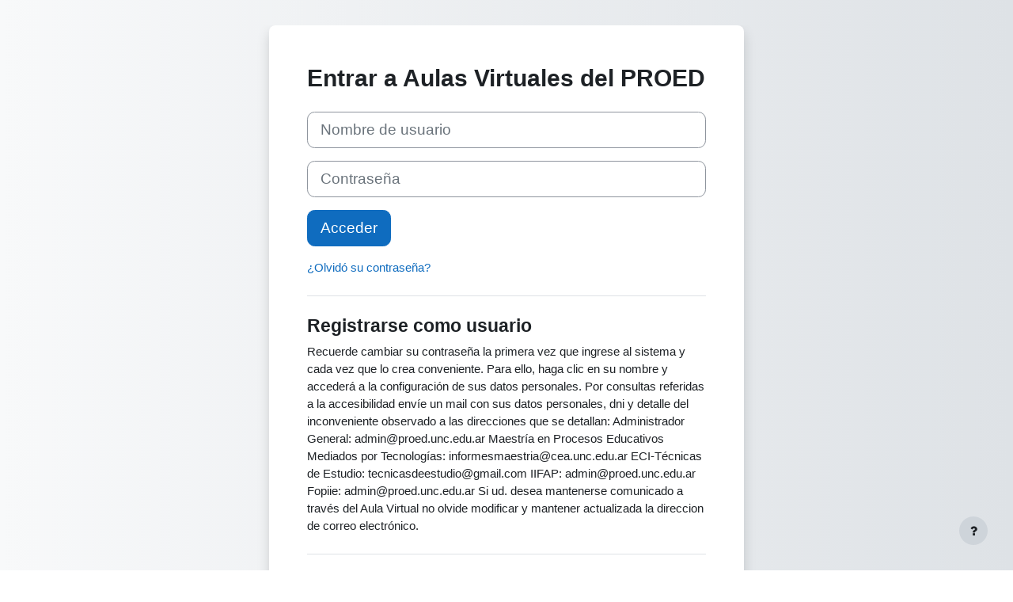

--- FILE ---
content_type: text/html; charset=utf-8
request_url: https://campusmoodle-consultas.aulavirtual.unc.edu.ar/login/index.php
body_size: 7728
content:
<!DOCTYPE html>

<html  dir="ltr" lang="es" xml:lang="es">
<head>
    <title>Aulas Virtuales del PROED: Entrar al sitio</title>
    <link rel="shortcut icon" href="https://campusmoodle-consultas.aulavirtual.unc.edu.ar/theme/image.php/boost/theme/1739239905/favicon" />
    <meta http-equiv="Content-Type" content="text/html; charset=utf-8" />
<meta name="keywords" content="moodle, Aulas Virtuales del PROED: Entrar al sitio" />
<link rel="stylesheet" type="text/css" href="https://campusmoodle-consultas.aulavirtual.unc.edu.ar/theme/yui_combo.php?rollup/3.17.2/yui-moodlesimple-min.css" /><script id="firstthemesheet" type="text/css">/** Required in order to fix style inclusion problems in IE with YUI **/</script><link rel="stylesheet" type="text/css" href="https://campusmoodle-consultas.aulavirtual.unc.edu.ar/theme/styles.php/boost/1739239905_1739239922/all" />
<script>
//<![CDATA[
var M = {}; M.yui = {};
M.pageloadstarttime = new Date();
M.cfg = {"wwwroot":"https:\/\/campusmoodle-consultas.aulavirtual.unc.edu.ar","homeurl":{},"sesskey":"BoaKpzY0pb","sessiontimeout":"3600","sessiontimeoutwarning":1200,"themerev":"1739239905","slasharguments":1,"theme":"boost","iconsystemmodule":"core\/icon_system_fontawesome","jsrev":"1739239905","admin":"admin","svgicons":true,"usertimezone":"Am\u00e9rica\/Argentina\/C\u00f3rdoba","courseId":1,"courseContextId":474,"contextid":1,"contextInstanceId":0,"langrev":1739239905,"templaterev":"1739239905"};var yui1ConfigFn = function(me) {if(/-skin|reset|fonts|grids|base/.test(me.name)){me.type='css';me.path=me.path.replace(/\.js/,'.css');me.path=me.path.replace(/\/yui2-skin/,'/assets/skins/sam/yui2-skin')}};
var yui2ConfigFn = function(me) {var parts=me.name.replace(/^moodle-/,'').split('-'),component=parts.shift(),module=parts[0],min='-min';if(/-(skin|core)$/.test(me.name)){parts.pop();me.type='css';min=''}
if(module){var filename=parts.join('-');me.path=component+'/'+module+'/'+filename+min+'.'+me.type}else{me.path=component+'/'+component+'.'+me.type}};
YUI_config = {"debug":false,"base":"https:\/\/campusmoodle-consultas.aulavirtual.unc.edu.ar\/lib\/yuilib\/3.17.2\/","comboBase":"https:\/\/campusmoodle-consultas.aulavirtual.unc.edu.ar\/theme\/yui_combo.php?","combine":true,"filter":null,"insertBefore":"firstthemesheet","groups":{"yui2":{"base":"https:\/\/campusmoodle-consultas.aulavirtual.unc.edu.ar\/lib\/yuilib\/2in3\/2.9.0\/build\/","comboBase":"https:\/\/campusmoodle-consultas.aulavirtual.unc.edu.ar\/theme\/yui_combo.php?","combine":true,"ext":false,"root":"2in3\/2.9.0\/build\/","patterns":{"yui2-":{"group":"yui2","configFn":yui1ConfigFn}}},"moodle":{"name":"moodle","base":"https:\/\/campusmoodle-consultas.aulavirtual.unc.edu.ar\/theme\/yui_combo.php?m\/1739239905\/","combine":true,"comboBase":"https:\/\/campusmoodle-consultas.aulavirtual.unc.edu.ar\/theme\/yui_combo.php?","ext":false,"root":"m\/1739239905\/","patterns":{"moodle-":{"group":"moodle","configFn":yui2ConfigFn}},"filter":null,"modules":{"moodle-core-languninstallconfirm":{"requires":["base","node","moodle-core-notification-confirm","moodle-core-notification-alert"]},"moodle-core-maintenancemodetimer":{"requires":["base","node"]},"moodle-core-chooserdialogue":{"requires":["base","panel","moodle-core-notification"]},"moodle-core-popuphelp":{"requires":["moodle-core-tooltip"]},"moodle-core-actionmenu":{"requires":["base","event","node-event-simulate"]},"moodle-core-notification":{"requires":["moodle-core-notification-dialogue","moodle-core-notification-alert","moodle-core-notification-confirm","moodle-core-notification-exception","moodle-core-notification-ajaxexception"]},"moodle-core-notification-dialogue":{"requires":["base","node","panel","escape","event-key","dd-plugin","moodle-core-widget-focusafterclose","moodle-core-lockscroll"]},"moodle-core-notification-alert":{"requires":["moodle-core-notification-dialogue"]},"moodle-core-notification-confirm":{"requires":["moodle-core-notification-dialogue"]},"moodle-core-notification-exception":{"requires":["moodle-core-notification-dialogue"]},"moodle-core-notification-ajaxexception":{"requires":["moodle-core-notification-dialogue"]},"moodle-core-formchangechecker":{"requires":["base","event-focus","moodle-core-event"]},"moodle-core-dragdrop":{"requires":["base","node","io","dom","dd","event-key","event-focus","moodle-core-notification"]},"moodle-core-blocks":{"requires":["base","node","io","dom","dd","dd-scroll","moodle-core-dragdrop","moodle-core-notification"]},"moodle-core-handlebars":{"condition":{"trigger":"handlebars","when":"after"}},"moodle-core-lockscroll":{"requires":["plugin","base-build"]},"moodle-core-event":{"requires":["event-custom"]},"moodle-core-tooltip":{"requires":["base","node","io-base","moodle-core-notification-dialogue","json-parse","widget-position","widget-position-align","event-outside","cache-base"]},"moodle-core_availability-form":{"requires":["base","node","event","event-delegate","panel","moodle-core-notification-dialogue","json"]},"moodle-backup-backupselectall":{"requires":["node","event","node-event-simulate","anim"]},"moodle-backup-confirmcancel":{"requires":["node","node-event-simulate","moodle-core-notification-confirm"]},"moodle-course-util":{"requires":["node"],"use":["moodle-course-util-base"],"submodules":{"moodle-course-util-base":{},"moodle-course-util-section":{"requires":["node","moodle-course-util-base"]},"moodle-course-util-cm":{"requires":["node","moodle-course-util-base"]}}},"moodle-course-categoryexpander":{"requires":["node","event-key"]},"moodle-course-management":{"requires":["base","node","io-base","moodle-core-notification-exception","json-parse","dd-constrain","dd-proxy","dd-drop","dd-delegate","node-event-delegate"]},"moodle-course-dragdrop":{"requires":["base","node","io","dom","dd","dd-scroll","moodle-core-dragdrop","moodle-core-notification","moodle-course-coursebase","moodle-course-util"]},"moodle-form-shortforms":{"requires":["node","base","selector-css3","moodle-core-event"]},"moodle-form-dateselector":{"requires":["base","node","overlay","calendar"]},"moodle-form-passwordunmask":{"requires":[]},"moodle-question-searchform":{"requires":["base","node"]},"moodle-question-chooser":{"requires":["moodle-core-chooserdialogue"]},"moodle-question-preview":{"requires":["base","dom","event-delegate","event-key","core_question_engine"]},"moodle-availability_completion-form":{"requires":["base","node","event","moodle-core_availability-form"]},"moodle-availability_date-form":{"requires":["base","node","event","io","moodle-core_availability-form"]},"moodle-availability_grade-form":{"requires":["base","node","event","moodle-core_availability-form"]},"moodle-availability_group-form":{"requires":["base","node","event","moodle-core_availability-form"]},"moodle-availability_grouping-form":{"requires":["base","node","event","moodle-core_availability-form"]},"moodle-availability_profile-form":{"requires":["base","node","event","moodle-core_availability-form"]},"moodle-mod_assign-history":{"requires":["node","transition"]},"moodle-mod_quiz-util":{"requires":["node","moodle-core-actionmenu"],"use":["moodle-mod_quiz-util-base"],"submodules":{"moodle-mod_quiz-util-base":{},"moodle-mod_quiz-util-slot":{"requires":["node","moodle-mod_quiz-util-base"]},"moodle-mod_quiz-util-page":{"requires":["node","moodle-mod_quiz-util-base"]}}},"moodle-mod_quiz-autosave":{"requires":["base","node","event","event-valuechange","node-event-delegate","io-form"]},"moodle-mod_quiz-modform":{"requires":["base","node","event"]},"moodle-mod_quiz-toolboxes":{"requires":["base","node","event","event-key","io","moodle-mod_quiz-quizbase","moodle-mod_quiz-util-slot","moodle-core-notification-ajaxexception"]},"moodle-mod_quiz-dragdrop":{"requires":["base","node","io","dom","dd","dd-scroll","moodle-core-dragdrop","moodle-core-notification","moodle-mod_quiz-quizbase","moodle-mod_quiz-util-base","moodle-mod_quiz-util-page","moodle-mod_quiz-util-slot","moodle-course-util"]},"moodle-mod_quiz-quizbase":{"requires":["base","node"]},"moodle-mod_quiz-questionchooser":{"requires":["moodle-core-chooserdialogue","moodle-mod_quiz-util","querystring-parse"]},"moodle-message_airnotifier-toolboxes":{"requires":["base","node","io"]},"moodle-filter_glossary-autolinker":{"requires":["base","node","io-base","json-parse","event-delegate","overlay","moodle-core-event","moodle-core-notification-alert","moodle-core-notification-exception","moodle-core-notification-ajaxexception"]},"moodle-filter_mathjaxloader-loader":{"requires":["moodle-core-event"]},"moodle-editor_atto-editor":{"requires":["node","transition","io","overlay","escape","event","event-simulate","event-custom","node-event-html5","node-event-simulate","yui-throttle","moodle-core-notification-dialogue","moodle-core-notification-confirm","moodle-editor_atto-rangy","handlebars","timers","querystring-stringify"]},"moodle-editor_atto-plugin":{"requires":["node","base","escape","event","event-outside","handlebars","event-custom","timers","moodle-editor_atto-menu"]},"moodle-editor_atto-menu":{"requires":["moodle-core-notification-dialogue","node","event","event-custom"]},"moodle-editor_atto-rangy":{"requires":[]},"moodle-report_eventlist-eventfilter":{"requires":["base","event","node","node-event-delegate","datatable","autocomplete","autocomplete-filters"]},"moodle-report_loglive-fetchlogs":{"requires":["base","event","node","io","node-event-delegate"]},"moodle-gradereport_history-userselector":{"requires":["escape","event-delegate","event-key","handlebars","io-base","json-parse","moodle-core-notification-dialogue"]},"moodle-qbank_editquestion-chooser":{"requires":["moodle-core-chooserdialogue"]},"moodle-tool_capability-search":{"requires":["base","node"]},"moodle-tool_lp-dragdrop-reorder":{"requires":["moodle-core-dragdrop"]},"moodle-tool_monitor-dropdown":{"requires":["base","event","node"]},"moodle-assignfeedback_editpdf-editor":{"requires":["base","event","node","io","graphics","json","event-move","event-resize","transition","querystring-stringify-simple","moodle-core-notification-dialog","moodle-core-notification-alert","moodle-core-notification-warning","moodle-core-notification-exception","moodle-core-notification-ajaxexception"]},"moodle-atto_accessibilitychecker-button":{"requires":["color-base","moodle-editor_atto-plugin"]},"moodle-atto_accessibilityhelper-button":{"requires":["moodle-editor_atto-plugin"]},"moodle-atto_align-button":{"requires":["moodle-editor_atto-plugin"]},"moodle-atto_bold-button":{"requires":["moodle-editor_atto-plugin"]},"moodle-atto_charmap-button":{"requires":["moodle-editor_atto-plugin"]},"moodle-atto_clear-button":{"requires":["moodle-editor_atto-plugin"]},"moodle-atto_collapse-button":{"requires":["moodle-editor_atto-plugin"]},"moodle-atto_emojipicker-button":{"requires":["moodle-editor_atto-plugin"]},"moodle-atto_emoticon-button":{"requires":["moodle-editor_atto-plugin"]},"moodle-atto_equation-button":{"requires":["moodle-editor_atto-plugin","moodle-core-event","io","event-valuechange","tabview","array-extras"]},"moodle-atto_h5p-button":{"requires":["moodle-editor_atto-plugin"]},"moodle-atto_html-beautify":{},"moodle-atto_html-button":{"requires":["promise","moodle-editor_atto-plugin","moodle-atto_html-beautify","moodle-atto_html-codemirror","event-valuechange"]},"moodle-atto_html-codemirror":{"requires":["moodle-atto_html-codemirror-skin"]},"moodle-atto_image-button":{"requires":["moodle-editor_atto-plugin"]},"moodle-atto_indent-button":{"requires":["moodle-editor_atto-plugin"]},"moodle-atto_italic-button":{"requires":["moodle-editor_atto-plugin"]},"moodle-atto_link-button":{"requires":["moodle-editor_atto-plugin"]},"moodle-atto_managefiles-usedfiles":{"requires":["node","escape"]},"moodle-atto_managefiles-button":{"requires":["moodle-editor_atto-plugin"]},"moodle-atto_media-button":{"requires":["moodle-editor_atto-plugin","moodle-form-shortforms"]},"moodle-atto_noautolink-button":{"requires":["moodle-editor_atto-plugin"]},"moodle-atto_orderedlist-button":{"requires":["moodle-editor_atto-plugin"]},"moodle-atto_recordrtc-recording":{"requires":["moodle-atto_recordrtc-button"]},"moodle-atto_recordrtc-button":{"requires":["moodle-editor_atto-plugin","moodle-atto_recordrtc-recording"]},"moodle-atto_rtl-button":{"requires":["moodle-editor_atto-plugin"]},"moodle-atto_strike-button":{"requires":["moodle-editor_atto-plugin"]},"moodle-atto_subscript-button":{"requires":["moodle-editor_atto-plugin"]},"moodle-atto_superscript-button":{"requires":["moodle-editor_atto-plugin"]},"moodle-atto_table-button":{"requires":["moodle-editor_atto-plugin","moodle-editor_atto-menu","event","event-valuechange"]},"moodle-atto_title-button":{"requires":["moodle-editor_atto-plugin"]},"moodle-atto_underline-button":{"requires":["moodle-editor_atto-plugin"]},"moodle-atto_undo-button":{"requires":["moodle-editor_atto-plugin"]},"moodle-atto_unorderedlist-button":{"requires":["moodle-editor_atto-plugin"]}}},"gallery":{"name":"gallery","base":"https:\/\/campusmoodle-consultas.aulavirtual.unc.edu.ar\/lib\/yuilib\/gallery\/","combine":true,"comboBase":"https:\/\/campusmoodle-consultas.aulavirtual.unc.edu.ar\/theme\/yui_combo.php?","ext":false,"root":"gallery\/1739239905\/","patterns":{"gallery-":{"group":"gallery"}}}},"modules":{"core_filepicker":{"name":"core_filepicker","fullpath":"https:\/\/campusmoodle-consultas.aulavirtual.unc.edu.ar\/lib\/javascript.php\/1739239905\/repository\/filepicker.js","requires":["base","node","node-event-simulate","json","async-queue","io-base","io-upload-iframe","io-form","yui2-treeview","panel","cookie","datatable","datatable-sort","resize-plugin","dd-plugin","escape","moodle-core_filepicker","moodle-core-notification-dialogue"]},"core_comment":{"name":"core_comment","fullpath":"https:\/\/campusmoodle-consultas.aulavirtual.unc.edu.ar\/lib\/javascript.php\/1739239905\/comment\/comment.js","requires":["base","io-base","node","json","yui2-animation","overlay","escape"]},"mathjax":{"name":"mathjax","fullpath":"https:\/\/cdn.jsdelivr.net\/npm\/mathjax@2.7.9\/MathJax.js?delayStartupUntil=configured"}}};
M.yui.loader = {modules: {}};

//]]>
</script>

<!-- Matomo -->
<script type="text/javascript">
  var _paq = _paq || [];
  /* tracker methods like "setCustomDimension" should be called before "trackPageView" */
  _paq.push(["setDocumentTitle", document.domain + "/" + document.title]);
  _paq.push(["setCookieDomain", "*.campusmoodle.proed.unc.edu.ar"]);
  _paq.push(["setDomains", ["*.campusmoodle.proed.unc.edu.ar","*.campusmoodle.proed.unc.edu.ar"]]);
  _paq.push(["enableCrossDomainLinking"]);
  _paq.push(['trackPageView']);
  _paq.push(['enableLinkTracking']);
  (function() {
    var u="//estadisticas.campusvirtual.unc.edu.ar/";
    _paq.push(['setTrackerUrl', u+'piwik.php']);
    _paq.push(['setSiteId', '3']);
    var d=document, g=d.createElement('script'), s=d.getElementsByTagName('script')[0];
    g.type='text/javascript'; g.async=true; g.defer=true; g.src=u+'piwik.js'; s.parentNode.insertBefore(g,s);
  })();
</script>
<noscript><p><img src="//estadisticas.campusvirtual.unc.edu.ar/piwik.php?idsite=3&amp;rec=1" style="border:0;" alt="" /></p></noscript>
<!-- End Matomo Code -->
<script>
document.addEventListener("DOMContentLoaded", evt => {
  for (let e of document.getElementsByTagName("a")) {
    if (e.href.includes("profile.php?id=")) {
      _paq.push(["setUserId",e.href.split("id=").pop()]);
    }
  }
});
</script><meta name="robots" content="noindex" />
    <meta name="viewport" content="width=device-width, initial-scale=1.0">
</head>
<body  id="page-login-index" class="format-site  path-login chrome dir-ltr lang-es yui-skin-sam yui3-skin-sam campusmoodle-consultas-aulavirtual-unc-edu-ar pagelayout-login course-1 context-1 notloggedin ">
<div class="toast-wrapper mx-auto py-0 fixed-top" role="status" aria-live="polite"></div>

<div id="page-wrapper">

    <div>
    <a class="sr-only sr-only-focusable" href="#maincontent">Salta al contenido principal</a>
</div><script src="https://campusmoodle-consultas.aulavirtual.unc.edu.ar/lib/javascript.php/1739239905/lib/polyfills/polyfill.js"></script>
<script src="https://campusmoodle-consultas.aulavirtual.unc.edu.ar/theme/yui_combo.php?rollup/3.17.2/yui-moodlesimple-min.js"></script><script src="https://campusmoodle-consultas.aulavirtual.unc.edu.ar/lib/javascript.php/1739239905/lib/javascript-static.js"></script>
<script>
//<![CDATA[
document.body.className += ' jsenabled';
//]]>
</script>



    <div id="page" class="container-fluid pt-5 mt-0">
        <div id="page-content" class="row">
            <div id="region-main-box" class="col-12">
                <section id="region-main" class="col-12 h-100" aria-label="Contenido">
                <div class="login-wrapper">
                    <div class="login-container">
                    <div role="main"><span id="maincontent"></span><div class="loginform">
        <h1 class="login-heading mb-4">Entrar a Aulas Virtuales del PROED</h1>
    <form class="login-form" action="https://campusmoodle-consultas.aulavirtual.unc.edu.ar/login/index.php" method="post" id="login">
        <input type="hidden" name="logintoken" value="sYKrRXDId03Hkzna1sL6Al5KwENTzFqX">
        <div class="login-form-username form-group">
            <label for="username" class="sr-only">
                    Nombre de usuario
            </label>
            <input type="text" name="username" id="username" class="form-control form-control-lg" value="" placeholder="Nombre de usuario" autocomplete="username">
        </div>
        <div class="login-form-password form-group">
            <label for="password" class="sr-only">Contraseña</label>
            <input type="password" name="password" id="password" value="" class="form-control form-control-lg" placeholder="Contraseña" autocomplete="current-password">
        </div>
        <div class="login-form-submit form-group">
            <button class="btn btn-primary btn-lg" type="submit" id="loginbtn">Acceder</button>
        </div>
        <div class="login-form-forgotpassword form-group">
            <a href="https://campusmoodle-consultas.aulavirtual.unc.edu.ar/login/forgot_password.php">¿Olvidó su contraseña?</a>
        </div>
    </form>
        <div class="login-divider"></div>
        <div class="login-instructions ">
            <h2 class="login-heading">Registrarse como usuario</h2>
            <p>Recuerde cambiar su contraseña la primera vez que ingrese al sistema y cada vez que lo crea conveniente. Para ello, haga clic en su nombre y accederá a la configuración de sus datos personales. Por consultas referidas a la accesibilidad envíe un mail con sus datos personales, dni y detalle del inconveniente observado a las direcciones que se detallan: Administrador General: admin@proed.unc.edu.ar Maestría en Procesos Educativos Mediados por Tecnologías: informesmaestria@cea.unc.edu.ar ECI-Técnicas de Estudio: tecnicasdeestudio@gmail.com IIFAP: admin@proed.unc.edu.ar Fopiie: admin@proed.unc.edu.ar Si ud. desea mantenerse comunicado a través del Aula Virtual no olvide modificar y mantener actualizada la direccion de correo electrónico.</p>
        </div>
        <div class="login-divider"></div>
        <h2 class="login-heading">Algunos cursos permiten el acceso de invitados</h2>
        <form action="https://campusmoodle-consultas.aulavirtual.unc.edu.ar/login/index.php" method="post" id="guestlogin">
            <input type="hidden" name="logintoken" value="sYKrRXDId03Hkzna1sL6Al5KwENTzFqX">
            <input type="hidden" name="username" value="guest" />
            <input type="hidden" name="password" value="guest" />
            <button class="btn btn-secondary" type="submit" id="loginguestbtn">Entrar como persona invitada</button>
        </form>
    <div class="login-divider"></div>
    <div class="d-flex">
            <div class="login-languagemenu">
                <div class="action-menu moodle-actionmenu" id="action-menu-0" data-enhance="moodle-core-actionmenu">
                
                        <div class="menubar d-flex " id="action-menu-0-menubar">
                
                            
                
                
                                <div class="action-menu-trigger">
                                    <div class="dropdown">
                                        <a href="#" tabindex="0" class=" dropdown-toggle icon-no-margin" id="action-menu-toggle-0" aria-label="Español - Internacional ‎(es)‎" data-toggle="dropdown" role="button" aria-haspopup="true" aria-expanded="false" aria-controls="action-menu-0-menu">
                                            
                                            Español - Internacional ‎(es)‎
                                                
                                            <b class="caret"></b>
                                        </a>
                                            <div class="dropdown-menu menu dropdown-menu-right" id="action-menu-0-menu" data-rel="menu-content" aria-labelledby="action-menu-toggle-0" role="menu">
                                                                                                <a href="https://campusmoodle-consultas.aulavirtual.unc.edu.ar/login/index.php?lang=en" class="dropdown-item menu-action" data-lang="en" lang="en" role="menuitem" tabindex="-1" aria-labelledby="actionmenuaction-1">
                                                <span class="menu-action-text" id="actionmenuaction-1">English ‎(en)‎</span>
                                        </a>
                                                                                                <a href="#" class="dropdown-item menu-action" role="menuitem" tabindex="-1" aria-labelledby="actionmenuaction-2">
                                                <span class="menu-action-text" id="actionmenuaction-2">Español - Internacional ‎(es)‎</span>
                                        </a>
                                            </div>
                                    </div>
                                </div>
                
                        </div>
                
                </div>
            </div>
            <div class="divider border-left align-self-center mx-3"></div>
        <button type="button" class="btn btn-secondary"  data-modal="alert" data-modal-title-str='["cookiesenabled", "core"]'  data-modal-content-str='["cookiesenabled_help_html", "core"]'>Aviso de Cookies</button>
    </div>
</div></div>
                    </div>
                </div>
                </section>
            </div>
        </div>
    </div>
    
    <footer id="page-footer" class="footer-popover bg-white">
        <div data-region="footer-container-popover">
            <button class="btn btn-icon bg-secondary icon-no-margin btn-footer-popover" data-action="footer-popover" aria-label="Mostrar pie de página">
                <i class="icon fa fa-question fa-fw " aria-hidden="true"  ></i>
            </button>
        </div>
        <div class="footer-content-popover container" data-region="footer-content-popover">
                <div class="footer-section p-3 border-bottom">
    
    
                        <div><a href="https://campusmoodle-consultas.aulavirtual.unc.edu.ar/user/contactsitesupport.php"><i class="icon fa fa-envelope-o fa-fw " aria-hidden="true"  ></i>Contactar con el soporte del sitio</a></div>
                </div>
            <div class="footer-section p-3 border-bottom">
                <div class="logininfo">
                    <div class="logininfo">Usted no se ha identificado.</div>
                </div>
                <div class="tool_usertours-resettourcontainer">
                </div>
    
                <div class="tool_dataprivacy"><a href="https://campusmoodle-consultas.aulavirtual.unc.edu.ar/admin/tool/dataprivacy/summary.php">Resumen de retención de datos</a></div><a href="https://download.moodle.org/mobile?version=2022041903&amp;lang=es&amp;iosappid=633359593&amp;androidappid=com.moodle.moodlemobile">Descargar la app para dispositivos móviles</a>
                <script>
//<![CDATA[
var require = {
    baseUrl : 'https://campusmoodle-consultas.aulavirtual.unc.edu.ar/lib/requirejs.php/1739239905/',
    // We only support AMD modules with an explicit define() statement.
    enforceDefine: true,
    skipDataMain: true,
    waitSeconds : 0,

    paths: {
        jquery: 'https://campusmoodle-consultas.aulavirtual.unc.edu.ar/lib/javascript.php/1739239905/lib/jquery/jquery-3.6.0.min',
        jqueryui: 'https://campusmoodle-consultas.aulavirtual.unc.edu.ar/lib/javascript.php/1739239905/lib/jquery/ui-1.13.0/jquery-ui.min',
        jqueryprivate: 'https://campusmoodle-consultas.aulavirtual.unc.edu.ar/lib/javascript.php/1739239905/lib/requirejs/jquery-private'
    },

    // Custom jquery config map.
    map: {
      // '*' means all modules will get 'jqueryprivate'
      // for their 'jquery' dependency.
      '*': { jquery: 'jqueryprivate' },
      // Stub module for 'process'. This is a workaround for a bug in MathJax (see MDL-60458).
      '*': { process: 'core/first' },

      // 'jquery-private' wants the real jQuery module
      // though. If this line was not here, there would
      // be an unresolvable cyclic dependency.
      jqueryprivate: { jquery: 'jquery' }
    }
};

//]]>
</script>
<script src="https://campusmoodle-consultas.aulavirtual.unc.edu.ar/lib/javascript.php/1739239905/lib/requirejs/require.min.js"></script>
<script>
//<![CDATA[
M.util.js_pending("core/first");
require(['core/first'], function() {
require(['core/prefetch'])
;
require(["media_videojs/loader"], function(loader) {
    loader.setUp('es');
});;

require(['theme_boost/footer-popover'], function(FooterPopover) {
    FooterPopover.init();
});
;

M.util.js_pending('theme_boost/loader');
require(['theme_boost/loader'], function() {
  M.util.js_complete('theme_boost/loader');
});
;

    require(['core_form/submit'], function(Submit) {
        Submit.init("loginbtn");
        Submit.init("loginguestbtn");
    });
;
M.util.js_pending('core/notification'); require(['core/notification'], function(amd) {amd.init(1, []); M.util.js_complete('core/notification');});;
M.util.js_pending('core/log'); require(['core/log'], function(amd) {amd.setConfig({"level":"warn"}); M.util.js_complete('core/log');});;
M.util.js_pending('core/page_global'); require(['core/page_global'], function(amd) {amd.init(); M.util.js_complete('core/page_global');});;
M.util.js_pending('core/utility'); require(['core/utility'], function(amd) {M.util.js_complete('core/utility');});
    M.util.js_complete("core/first");
});
//]]>
</script>
<script>
//<![CDATA[
M.str = {"moodle":{"lastmodified":"\u00daltima modificaci\u00f3n","name":"Nombre","error":"Error","info":"Informaci\u00f3n","yes":"S\u00ed","no":"No","ok":"OK","cancel":"Cancelar","confirm":"Confirmar","areyousure":"\u00bfEst\u00e1 seguro?","closebuttontitle":"Cerrar","unknownerror":"Error desconocido","file":"Archivo","url":"URL","collapseall":"Colapsar todo","expandall":"Expandir todo"},"repository":{"type":"Tipo","size":"Tama\u00f1o","invalidjson":"Cadena JSON no v\u00e1lida","nofilesattached":"No se han adjuntado archivos","filepicker":"Selector de archivos","logout":"Salir","nofilesavailable":"No hay archivos disponibles","norepositoriesavailable":"Lo sentimos, ninguno de sus repositorios actuales puede devolver archivos en el formato solicitado.","fileexistsdialogheader":"El archivo existe","fileexistsdialog_editor":"Un archivo con ese nombre ha sido anexado al texto que Usted est\u00e1 editando","fileexistsdialog_filemanager":"Ya ha sido anexado un archivo con ese nombre","renameto":"Cambiar el nombre a \"{$a}\"","referencesexist":"Existen {$a} enlaces a este archivo","select":"Seleccionar"},"admin":{"confirmdeletecomments":"Est\u00e1 a punto de eliminar comentarios, \u00bfest\u00e1 seguro?","confirmation":"Confirmaci\u00f3n"},"debug":{"debuginfo":"Informaci\u00f3n de depuraci\u00f3n","line":"L\u00ednea","stacktrace":"Trazado de la pila (stack)"},"langconfig":{"labelsep":":"}};
//]]>
</script>
<script>
//<![CDATA[
(function() {Y.use("moodle-filter_glossary-autolinker",function() {M.filter_glossary.init_filter_autolinking({"courseid":0});
});
Y.use("moodle-filter_mathjaxloader-loader",function() {M.filter_mathjaxloader.configure({"mathjaxconfig":"\nMathJax.Hub.Config({\n    config: [\"Accessible.js\", \"Safe.js\"],\n    errorSettings: { message: [\"!\"] },\n    skipStartupTypeset: true,\n    messageStyle: \"none\"\n});\n","lang":"es"});
});
M.util.help_popups.setup(Y);
 M.util.js_pending('random697bf46410d2f4'); Y.on('domready', function() { M.util.js_complete("init");  M.util.js_complete('random697bf46410d2f4'); });
})();
//]]>
</script>

            </div>
            <div class="footer-section p-3">
                <div>Desarrollado por <a href="https://moodle.com">Moodle</a></div>
            </div>
        </div>
    
        <div class="footer-content-debugging footer-dark bg-dark text-light">
            <div class="container-fluid footer-dark-inner">
                
            </div>
        </div>
    </footer>
</div>

</body>
</html>

--- FILE ---
content_type: application/javascript
request_url: https://campusmoodle-consultas.aulavirtual.unc.edu.ar/theme/yui_combo.php?m/1739239905/core/event/event-min.js&m/1739239905/core/widget/widget-focusafterclose-min.js&3.17.2/plugin/plugin-min.js&m/1739239905/core/lockscroll/lockscroll-min.js&m/1739239905/core/notification/notification-dialogue-min.js&m/1739239905/core/notification/notification-alert-min.js&m/1739239905/core/notification/notification-exception-min.js&m/1739239905/core/notification/notification-ajaxexception-min.js&m/1739239905/filter_glossary/autolinker/autolinker-min.js
body_size: 23565
content:
YUI.add("moodle-core-event",function(e,o){var n,t,r,c;if(M.core=M.core||{},n=!!M.core.event,M.core.event=M.core.event||{FILTER_CONTENT_UPDATED:"filter-content-updated",EDITOR_CONTENT_RESTORED:"editor-content-restored",FORM_SUBMIT_AJAX:"form-submit-ajax"},M.core.globalEvents=M.core.globalEvents||{FORM_ERROR:"form_error",BLOCK_CONTENT_UPDATED:"block_content_updated"},!n){for(r in t={emitFacade:!0,defaultFn:function(e){},preventedFn:function(e){},stoppedFn:function(e){}},M.core.event)M.core.event.hasOwnProperty(r)&&null===e.getEvent(M.core.event[r])&&e.publish(M.core.event[r],t);for(r in M.core.globalEvents)M.core.globalEvents.hasOwnProperty(r)&&null===e.Global.getEvent(M.core.globalEvents[r])&&e.Global.publish(M.core.globalEvents[r],e.merge(t,{broadcast:!0}));c=function(o,n){new MutationObserver(function(e){e.forEach(function(e){e.addedNodes.forEach(function(e){e instanceof Element&&e.matches(o)&&n(e)})})}).observe(document,{childList:!0,subtree:!0})},require(["core_form/events"],function(n){c("form",function(o){e.one(o).on(M.core.event.FORM_SUBMIT_AJAX,function(e){e&&e.fallbackHandled||n.notifyFormSubmittedByJavascript(o,window.skipValidation,!0)})})})}},"@VERSION@",{requires:["event-custom"]});YUI.add("moodle-core-widget-focusafterclose",function(t,e){function i(){t.after(this._bindUIFocusAfterHide,this,"bindUI"),this.get("rendered")&&this._bindUIFocusAfterHide()}i.ATTRS={focusOnPreviousTargetAfterHide:{value:!1},focusAfterHide:{value:null,type:t.Node}},i.prototype={_uiHandlesFocusAfterHide:[],_showFocusAfterHide:null,_previousTargetFocusAfterHide:null,initializer:function(){this.get("focusOnPreviousTargetAfterHide")&&this.show&&(this._showFocusAfterHide=this.show,this.show=function(e){this._showFocusAfterHide.apply(this,arguments),this._previousTargetFocusAfterHide=null,e&&e.currentTarget&&(this._previousTargetFocusAfterHide=e.currentTarget)})},destructor:function(){new t.EventHandle(this.uiHandleFocusAfterHide).detach()},_bindUIFocusAfterHide:function(){new t.EventHandle(this.uiHandleFocusAfterHide).detach(),this.uiHandleFocusAfterHide=[this.after("visibleChange",this._afterHostVisibleChangeFocusAfterHide)]},_afterHostVisibleChangeFocusAfterHide:function(){this.get("visible")||this._attemptFocus(this._previousTargetFocusAfterHide)||this._attemptFocus(this.get("focusAfterHide"))},_attemptFocus:function(e){e=t.one(e);return!!(e=e&&e.ancestor('input:not([type="hidden"]), a[href], button, textarea, select, [tabindex], [contenteditable="true"]',!0))&&(e.focus(),!0)}},t.namespace("M.core").WidgetFocusAfterHide=i},"@VERSION@",{requires:["base-build","widget"]});/*
YUI 3.17.2 (build 9c3c78e)
Copyright 2014 Yahoo! Inc. All rights reserved.
Licensed under the BSD License.
http://yuilibrary.com/license/
*/

YUI.add("plugin",function(e,t){function n(t){!this.hasImpl||!this.hasImpl(e.Plugin.Base)?n.superclass.constructor.apply(this,arguments):n.prototype.initializer.apply(this,arguments)}n.ATTRS={host:{writeOnce:!0}},n.NAME="plugin",n.NS="plugin",e.extend(n,e.Base,{_handles:null,initializer:function(e){this._handles=[]},destructor:function(){if(this._handles)for(var e=0,t=this._handles.length;e<t;e++)this._handles[e].detach()},doBefore:function(e,t,n){var r=this.get("host"),i;return e in r?i=this.beforeHostMethod(e,t,n):r.on&&(i=this.onHostEvent(e,t,n)),i},doAfter:function(e,t,n){var r=this.get("host"),i;return e in r?i=this.afterHostMethod(e,t,n):r.after&&(i=this.afterHostEvent(e,t,n)),i},onHostEvent:function(e,t,n){var r=this.get("host").on(e,t,n||this);return this._handles.push(r),r},onceHostEvent:function(e,t,n){var r=this.get("host").once(e,t,n||this);return this._handles.push(r),r},afterHostEvent:function(e,t,n){var r=this.get("host").after(e,t,n||this);return this._handles.push(r),r},onceAfterHostEvent:function(e,t,n){var r=this.get("host").onceAfter(e,t,n||this);return this._handles.push(r),r},beforeHostMethod:function(t,n,r){var i=e.Do.before(n,this.get("host"),t,r||this);return this._handles.push(i),i},afterHostMethod:function(t,n,r){var i=e.Do.after(n,this.get("host"),t,r||this);return this._handles.push(i),i},toString:function(){return this.constructor.NAME+"["+this.constructor.NS+"]"}}),e.namespace("Plugin").Base=n},"3.17.2",{requires:["base-base"]});
YUI.add("moodle-core-lockscroll",function(l,t){l.namespace("M.core").LockScroll=l.Base.create("lockScroll",l.Plugin.Base,[],{_enabled:!1,destructor:function(){this.disableScrollLock()},enableScrollLock:function(t){var e,o;if(!this.isActive()&&this.shouldLockScroll(t))return this._enabled=!0,e=(t=l.one(l.config.doc.body)).getComputedStyle("width"),t.addClass("lockscroll"),o=parseInt(t.getAttribute("data-activeScrollLocks"),10)||0,t.setAttribute("data-activeScrollLocks",o+1),0===o&&t.setStyle("maxWidth",e),this},shouldLockScroll:function(t){var e=this.get("host").get("boundingBox").get("region").height,o=l.config.win.innerHeight||l.config.doc.documentElement.clientHeight||0;return!(!t&&o-10<e)},updateScrollLock:function(t){return this.shouldLockScroll(t)?this.enableScrollLock(t):this.disableScrollLock(!0),this},disableScrollLock:function(t){var e,o;return this.isActive()&&(this._enabled=!1,e=l.one(l.config.doc.body),o=parseInt(e.getAttribute("data-activeScrollLocks"),10)||1,!t&&1!==o||(e.removeClass("lockscroll"),e.setStyle("maxWidth",null)),e.setAttribute("data-activeScrollLocks",o-1)),this},isActive:function(){return this._enabled}},{NS:"lockScroll",ATTRS:{}})},"@VERSION@",{requires:["plugin","base-build"]});YUI.add("moodle-core-notification-dialogue",function(s,h){var i,t,n,a,l,e,o="moodle-dialogue",d="notificationBase",r={BASE:"moodle-dialogue-base",WRAP:"moodle-dialogue-wrap",HEADER:"moodle-dialogue-hd",BODY:"moodle-dialogue-bd",CONTENT:"moodle-dialogue-content",FOOTER:"moodle-dialogue-ft",HIDDEN:"hidden",LIGHTBOX:"moodle-dialogue-lightbox"};M.core=M.core||{},t=o+"-fullscreen",n=o+"-hidden",a="moodle-has-zindex",s.extend(i=function(e){var t="moodle-dialogue-"+s.stamp(this)+"-wrap";e.notificationBase=s.Node.create('<div class="'+r.BASE+'">').append(s.Node.create('<div id="'+t+'" role="dialog" aria-labelledby="'+t+'-header-text" class="'+r.WRAP+'"  aria-live="polite"></div>').append(s.Node.create('<div class="'+r.HEADER+' yui3-widget-hd"></div>')).append(s.Node.create('<div class="'+r.BODY+' yui3-widget-bd"></div>')).append(s.Node.create('<div class="'+r.FOOTER+' yui3-widget-ft"></div>'))),e.attachmentPoint=e.attachmentPoint||document.body,s.one(e.attachmentPoint).append(e.notificationBase),e.srcNode="#"+t,delete e.buttons,i.superclass.constructor.apply(this,[e])},s.Panel,{_resizeevent:null,_orientationevent:null,_calculatedzindex:!"form",_currentMaskNodeId:null,_originalPosition:null,_hiddenSiblings:null,hideIfNotForm:function(){null===this.get("boundingBox").one("form")&&this.hide()},initializer:function(){var e,t;!1!==this.get("closeButton")&&(e=this.get("closeButtonTitle"),this.get("buttons").header[0].setAttribute("title",e),this.get("buttons").header[0].setAttribute("aria-label",e)),this.setStdModContent(s.WidgetStdMod.HEADER,'<h5 id="'+this.get("id")+'-wrap-header-text">'+this.get("headerContent")+"</h5>",s.WidgetStdMod.REPLACE),this._hiddenSiblings=[],this.get("render")&&this.render(),this.after("visibleChange",this.visibilityChanged,this),this.get("center")&&this.centerDialogue(),this.get("modal")&&(this.get(d).set("aria-hidden","true"),this.plug(s.M.core.LockScroll)),this.set("focusOn",s.Array(this.get("focusOn")).filter(function(e){return"focusoutside"!==e.eventName})),(e=this.get("boundingBox")).addClass(a),s.Array.each(this.get("extraClasses"),e.addClass,e),this.get("visible")&&(this.applyZIndex(),this.applyAndTrapFocus(),this.get("modal")&&this.setAccessibilityVisible()),this.on("maskShow",this.applyZIndex),this.on("maskShow",function(){var e,t=s.one(s.config.win),i=this.get("boundingBox");this.get("center")||(this._originalPosition=i.getXY()),e=this.get("maskNode"),this._currentMaskNodeId!==e.get("_yuid")&&(this._currentMaskNodeId=e.get("_yuid"),e.on("click",this.hideIfNotForm,this)),"fixed"!==i.getStyle("position")&&i.setStyles({top:t.get("scrollTop"),left:t.get("scrollLeft")})},this),e=this.get("notificationBase"),""!==(t=this.get("additionalBaseClass"))&&e.addClass(t),this.after("destroyedChange",function(){this.get(d).remove(!0)},this)},applyZIndex:function(){var e,t=1040,i=this.get("boundingBox"),o=this.get("maskNode"),n=this.get("zIndex");0===n||this._calculatedzindex?(s.all(" [role=dialog], [role=menubar], ."+a).each(function(e){e=this.findZIndex(e);t<e&&(t=e)},this),e=(t+1).toString(),i.setStyle("zIndex",e),this.set("zIndex",e),this.get("modal")&&(o.setStyle("zIndex",e),s.UA.ie&&s.UA.compareVersions(s.UA.ie,9)<0&&setTimeout(function(){o.setStyle("position","static"),setTimeout(function(){o.setStyle("position","fixed")},0)},0)),this._calculatedzindex=!0):i.setStyle("zIndex",n)},findZIndex:function(e){e=e.getStyle("zIndex")||e.ancestor().getStyle("zIndex");return e?parseInt(e,10):0},visibilityChanged:function(e){var t;"visible"===e.attrName&&(this.get("maskNode").addClass(r.LIGHTBOX),e.prevVal&&!e.newVal&&(this.get("boundingBox"),this._resizeevent&&(this._resizeevent.detach(),this._resizeevent=null),this._orientationevent&&(this._orientationevent.detach(),this._orientationevent=null),require(["core/local/aria/focuslock"],function(e){e.untrapFocus()}),this.get("modal")&&this.setAccessibilityHidden()),!e.prevVal&&e.newVal&&(this.applyZIndex(),this.makeResponsive(),this.shouldResizeFullscreen()||this.get("draggable")&&(t="#"+this.get("id")+" ."+r.HEADER,this.plug(s.Plugin.Drag,{handles:[t]}),s.one(t).setStyle("cursor","move")),this.get("modal")&&this.setAccessibilityVisible()),this.get("center")&&!e.prevVal&&e.newVal&&this.centerDialogue())},makeResponsive:function(){var e=this.get("boundingBox");this.shouldResizeFullscreen()?(e.addClass(t),e.setStyles({left:null,top:null,width:null,height:null,right:null,bottom:null})):this.get("responsive")&&e.removeClass(t).setStyles({width:this.get("width"),height:this.get("height")}),this.lockScroll&&this.lockScroll.updateScrollLock(this.shouldResizeFullscreen())},centerDialogue:function(){var e,t,i=this.get("boundingBox"),o=i.hasClass(n);this.shouldResizeFullscreen()||(o&&i.setStyle("top","-1000px").removeClass(n),e=Math.max(Math.round((i.get("winWidth")-i.get("offsetWidth"))/2),15),t=Math.max(Math.round((i.get("winHeight")-i.get("offsetHeight"))/2),15)+s.one(window).get("scrollTop"),i.setStyles({left:e,top:t}),o&&i.addClass(n),this.makeResponsive())},shouldResizeFullscreen:function(){return window===window.parent&&this.get("responsive")&&Math.floor(s.one(document.body).get("winWidth"))<this.get("responsiveWidth")},_focus:function(){this.focus()},show:function(){var e=i.superclass.show.call(this);return!this.get("center")&&this._originalPosition&&this.get("boundingBox").setXY(this._originalPosition),this.applyAndTrapFocus(),e},hide:function(e){if(!e||"key"!==e.type||27!==e.keyCode||this.get("focused"))return this.lockScroll&&this.lockScroll.disableScrollLock(),i.superclass.hide.call(this,arguments)},keyDelegation:function(){this.get("boundingBox").delegate("key",function(e){var t=e.target,i="forward";e.shiftKey&&(i="backward"),this.trapFocus(t,i)&&e.preventDefault()},"down:9",l,this)},trapFocus:function(e,t){var i=this.get("boundingBox"),o=i.one(l),i=i.all(l).pop();return e===i&&"forward"===t?o.focus():e===o&&"backward"===t?i.focus():void 0},setAccessibilityVisible:function(){var i=this.get(d);s.one(document.body).get("children"
).each(function(e){var t;e===i||"true"!==(t=e.get("aria-hidden"))&&(e.setData("previous-aria-hidden",t),this._hiddenSiblings.push(e),e.set("aria-hidden","true"))},this),i.set("aria-hidden","false")},setAccessibilityHidden:function(){this.get(d).set("aria-hidden","true"),s.Array.each(this._hiddenSiblings,function(e){var t=e.getData("previous-aria-hidden");null===t?e.removeAttribute("aria-hidden"):e.set("aria-hidden",t)}),this._hiddenSiblings=[]},applyAndTrapFocus:function(){var e=this.bodyNode,t=this.get("focusOnShowSelector"),i=null;(i=null!==t?this.get("boundingBox").one(t):i)||e&&""!==e&&(i=e.one(l)),require(["core/local/aria/focuslock"],function(e){e.trapFocus(this.get("boundingBox").getDOMNode()),i&&i.focus()}.bind(this))}},{NAME:"Moodle dialogue",CSS_PREFIX:o,ATTRS:{additionalBaseClass:{value:""},notificationBase:{},lightbox:{lazyAdd:!(l='input:not([type="hidden"]):not([disabled]):not([tabindex^="-"]),a[href]:not([disabled]):not([tabindex^="-"]),button:not([disabled]):not([tabindex^="-"]),textarea:not([disabled]):not([tabindex^="-"]),select:not([disabled]):not([tabindex^="-"]),[tabindex]:not([disabled]):not([tabindex^="-"])'),setter:function(e){this.set("modal",e)}},closeButton:{validator:s.Lang.isBoolean,value:!0},closeButtonTitle:{validator:s.Lang.isString,value:M.util.get_string("closebuttontitle","moodle")},center:{validator:s.Lang.isBoolean,value:!0},draggable:{validator:s.Lang.isBoolean,value:!1},COUNT:{writeOnce:!0,valueFn:function(){return s.stamp(this)}},responsive:{validator:s.Lang.isBoolean,value:!0},responsiveWidth:{value:768},focusOnShowSelector:{value:null}}}),s.Base.modifyAttrs(i,{width:{value:"400px",setter:function(e){return"auto"===e?"":e}},visible:{value:!1},centered:{setter:function(e){return e&&this.set("center",!0),!1}},render:{value:!0,writeOnce:!0},extraClasses:{value:[]},id:{writeOnce:!0,valueFn:function(){return"moodle-dialogue-"+s.stamp(this)}},buttons:{getter:s.WidgetButtons.prototype._getButtons,setter:s.WidgetButtons.prototype._setButtons,valueFn:function(){return!1===this.get("closeButton")?null:[{section:s.WidgetStdMod.HEADER,classNames:"closebutton",action:function(){this.hide()}}]}}}),s.Base.mix(i,[s.M.core.WidgetFocusAfterHide]),M.core.dialogue=i,s.extend(e=function(){e.superclass.constructor.apply(this,arguments)},M.core.dialogue,{initializer:function(){this.show()}},{NAME:"Moodle information dialogue",CSS_PREFIX:o}),s.Base.modifyAttrs(e,{modal:{validator:s.Lang.isBoolean,value:!0}}),M.core.notification=M.core.notification||{},M.core.notification.info=e},"@VERSION@",{requires:["base","node","panel","escape","event-key","dd-plugin","moodle-core-widget-focusafterclose","moodle-core-lockscroll"]});YUI.add("moodle-core-notification-alert",function(i,t){var e;M.core=M.core||{},i.extend(e=function(t){t.closeButton=!1,e.superclass.constructor.apply(this,[t])},M.core.notification.info,{_closeEvents:null,initializer:function(){var t,e;this._closeEvents=[],this.publish("complete"),t=i.Node.create('<input type="button" class="btn btn-primary" id="id_yuialertconfirm-'+this.get("COUNT")+'"value="'+this.get("yesLabel")+'" />'),e=i.Node.create('<div class="confirmation-dialogue"></div>').append(i.Node.create('<div class="confirmation-message">'+this.get("message")+"</div>")).append(i.Node.create('<div class="confirmation-buttons text-xs-right"></div>').append(t)),this.get("notificationBase").addClass("moodle-dialogue-confirm"),this.setStdModContent(i.WidgetStdMod.BODY,e,i.WidgetStdMod.REPLACE),this.setStdModContent(i.WidgetStdMod.HEADER,'<h5 id="moodle-dialogue-'+this.get("COUNT")+'-wrap-header-text">'+this.get("title")+"</h5>",i.WidgetStdMod.REPLACE),this._closeEvents.push(i.on("key",this.submit,window,"down:13",this),t.on("click",this.submit,this)),(e=this.get("boundingBox").one(".closebutton"))&&this._closeEvents.push(e.on("click",this.submit,this))},submit:function(){new i.EventHandle(this._closeEvents).detach(),this.fire("complete"),this.hide(),this.destroy()}},{NAME:"Moodle alert",CSS_PREFIX:"moodle-dialogue",ATTRS:{title:{validator:i.Lang.isString,value:"Alert"},message:{validator:i.Lang.isString,value:"Confirm"},yesLabel:{validator:i.Lang.isString,setter:function(t){return t=t||"OK"},value:"OK"}}}),M.core.alert=e},"@VERSION@",{requires:["moodle-core-notification-dialogue"]});YUI.add("moodle-core-notification-exception",function(o,e){var a;M.core=M.core||{},o.extend(a=function(i){var t=o.mix({},i);t.width=t.width||M.cfg.developerdebug?Math.floor(o.one(document.body).get("winWidth")/3)+"px":null,t.closeButton=!0,o.Array.each(["message","name","fileName","lineNumber","stack"],function(e){t[e]=i[e]}),a.superclass.constructor.apply(this,[t])},M.core.notification.info,{_hideTimeout:null,_keypress:null,initializer:function(e){var i=this,t=this.get("hideTimeoutDelay"),a=M.util.get_string("labelsep","langconfig");this.get("notificationBase").addClass("moodle-dialogue-exception"),this.setStdModContent(o.WidgetStdMod.HEADER,'<h5 id="moodle-dialogue-'+this.get("COUNT")+'-wrap-header-text">'+o.Escape.html(e.name)+"</h5>",o.WidgetStdMod.REPLACE),e=o.Node.create('<div class="moodle-exception" data-rel="fatalerror"></div>').append(o.Node.create('<div class="moodle-exception-message">'+o.Escape.html(this.get("message"))+"</div>")).append(o.Node.create('<div class="moodle-exception-param hidden param-filename"><label>'+M.util.get_string("file","moodle")+a+"</label> "+o.Escape.html(this.get("fileName"))+"</div>")).append(o.Node.create('<div class="moodle-exception-param hidden param-linenumber"><label>'+M.util.get_string("line","debug")+a+"</label> "+o.Escape.html(this.get("lineNumber"))+"</div>")).append(o.Node.create('<div class="moodle-exception-param hidden param-stacktrace"><label>'+M.util.get_string("stacktrace","debug")+a+"</label> <pre>"+this.get("stack")+"</pre></div>")),M.cfg.developerdebug&&e.all(".moodle-exception-param").removeClass("hidden"),this.setStdModContent(o.WidgetStdMod.BODY,e,o.WidgetStdMod.REPLACE),t&&(this._hideTimeout=setTimeout(function(){i.hide()},t)),this.after("visibleChange",this.visibilityChanged,this),this._keypress=o.on("key",this.hide,window,"down:13,27",this),this.centerDialogue()},visibilityChanged:function(e){var i;"visible"===e.attrName&&e.prevVal&&!e.newVal&&(this._keypress&&this._keypress.detach(),i=this,setTimeout(function(){i.destroy()},1e3))}},{NAME:"Moodle exception",CSS_PREFIX:"moodle-dialogue",ATTRS:{message:{value:""},name:{value:""},fileName:{value:""},lineNumber:{value:""},stack:{setter:function(e){var i,t=o.Escape.html(e).split("\n"),a=new RegExp("^(.+)@("+M.cfg.wwwroot+")?(.{0,75}).*:(\\d+)$");for(i in t)t[i]=t[i].replace(a,"<div class='stacktrace-line'>ln: $4</div><div class='stacktrace-file'>$3</div><div class='stacktrace-call'>$1</div>");return t.join("\n")},value:""},hideTimeoutDelay:{validator:o.Lang.isNumber,value:null}}}),M.core.exception=a},"@VERSION@",{requires:["moodle-core-notification-dialogue"]});YUI.add("moodle-core-notification-ajaxexception",function(a,e){var t;M.core=M.core||{},a.extend(t=function(e){e.name=e.name||M.util.get_string("error","moodle"),e.closeButton=!0,t.superclass.constructor.apply(this,[e])},M.core.notification.info,{_keypress:null,initializer:function(e){var t=this,i=this.get("hideTimeoutDelay"),o=M.util.get_string("labelsep","langconfig");this.get("notificationBase").addClass("moodle-dialogue-exception"),this.setStdModContent(a.WidgetStdMod.HEADER,'<h5 id="moodle-dialogue-'+this.get("COUNT")+'-wrap-header-text">'+a.Escape.html(e.name)+"</h5>",a.WidgetStdMod.REPLACE),e=a.Node.create('<div class="moodle-ajaxexception" data-rel="fatalerror"></div>').append(a.Node.create('<div class="moodle-exception-message">'+a.Escape.html(this.get("error"))+"</div>")).append(a.Node.create('<div class="moodle-exception-param hidden param-debuginfo"><label>'+M.util.get_string("url","moodle")+o+"</label> "+this.get("reproductionlink")+"</div>")).append(a.Node.create('<div class="moodle-exception-param hidden param-debuginfo"><label>'+M.util.get_string("debuginfo","debug")+o+"</label> "+a.Escape.html(this.get("debuginfo"))+"</div>")).append(a.Node.create('<div class="moodle-exception-param hidden param-stacktrace"><label>'+M.util.get_string("stacktrace","debug")+o+"</label> <pre>"+a.Escape.html(this.get("stacktrace"))+"</pre></div>")),M.cfg.developerdebug&&e.all(".moodle-exception-param").removeClass("hidden"),this.setStdModContent(a.WidgetStdMod.BODY,e,a.WidgetStdMod.REPLACE),i&&(this._hideTimeout=setTimeout(function(){t.hide()},i)),this.after("visibleChange",this.visibilityChanged,this),this._keypress=a.on("key",this.hide,window,"down:13, 27",this),this.centerDialogue()},visibilityChanged:function(e){var t;"visible"===e.attrName&&e.prevVal&&!e.newVal&&((t=this)._keypress.detach(),setTimeout(function(){t.destroy()},1e3))}},{NAME:"Moodle AJAX exception",CSS_PREFIX:"moodle-dialogue",ATTRS:{error:{validator:a.Lang.isString,value:M.util.get_string("unknownerror","moodle")},debuginfo:{value:null},stacktrace:{value:null},reproductionlink:{setter:function(e){return e=null!==e?'<a href="'+(e=a.Escape.html(e))+'">'+e.replace(M.cfg.wwwroot,"")+"</a>":e},value:null},hideTimeoutDelay:{validator:a.Lang.isNumber,value:null}}}),M.core.ajaxException=t},"@VERSION@",{requires:["moodle-core-notification-dialogue"]});YUI.add("moodle-filter_glossary-autolinker",function(c,e){var t=function(){t.superclass.constructor.apply(this,arguments)};c.extend(t,c.Base,{overlay:null,alertpanels:{},initializer:function(){var i=this;require(["core/event"],function(o){c.delegate("click",function(e){e.preventDefault();var n,t=c.Node.create('<div id="glossaryfilteroverlayprogress"></div>'),e=new c.Overlay({headerContent:"",bodyContent:t});window.require(["core/templates"],function(e){e.renderPix("i/loading","core").then(function(e){t.append(e)})}),(i.overlay=e).render(c.one(document.body)),n=this.getAttribute("href").replace("showentry.php","showentry_ajax.php"),c.io(n,{method:"get",context:i,on:{success:function(e,t){this.display_callback(t.responseText,o)},failure:function(e,t){var o=t.statusText;M.cfg.developerdebug&&(t.statusText+=" ("+n+")"),new M.core.exception({message:o})}}})},c.one(document.body),"a.glossary.autolink.concept")})},display_callback:function(e,t){var o,n,i,r,a,l;try{if((o=c.JSON.parse(e)).success){for(n in this.overlay.hide(),o.entries)a=o.entries[n].definition+o.entries[n].attachments,i=new M.core.alert({title:o.entries[n].concept,draggable:!0,message:a,modal:!1,yesLabel:M.util.get_string("ok","moodle")}),t.notifyFilterContentUpdated(i.get("boundingBox").getDOMNode()),c.Node.one("#id_yuialertconfirm-"+i.get("COUNT")).focus(),r="#moodle-dialogue-"+i.get("COUNT"),i.on("complete",this._deletealertpanel,this,r),c.Object.isEmpty(this.alertpanels)||(l=this._getLatestWindowPosition(),c.Node.one(r).setXY([l[0]+10,l[1]+10])),this.alertpanels[r]=c.Node.one(r).getXY();return!0}o.error&&new M.core.ajaxException(o)}catch(s){new M.core.exception(s)}return!1},_getLatestWindowPosition:function(){var t=[0,0];return c.Object.each(this.alertpanels,function(e){e[0]>t[0]&&(t=e)}),t},_deletealertpanel:function(e,t){delete this.alertpanels[t]}},{NAME:"Glossary filter autolinker",ATTRS:{url:{validator:c.Lang.isString,value:M.cfg.wwwroot+"/mod/glossary/showentry.php"},name:{validator:c.Lang.isString,value:"glossaryconcept"},options:{getter:function(){return{width:this.get("width"),height:this.get("height"),menubar:this.get("menubar"),location:this.get("location"),scrollbars:this.get("scrollbars"),resizable:this.get("resizable"),toolbar:this.get("toolbar"),status:this.get("status"),directories:this.get("directories"),fullscreen:this.get("fullscreen"),dependent:this.get("dependent")}},readOnly:!0},width:{value:600},height:{value:450},menubar:{value:!1},location:{value:!1},scrollbars:{value:!0},resizable:{value:!0},toolbar:{value:!0},status:{value:!0},directories:{value:!1},fullscreen:{value:!1},dependent:{value:!0}}}),M.filter_glossary=M.filter_glossary||{},M.filter_glossary.init_filter_autolinking=function(e){return new t(e)}},"@VERSION@",{requires:["base","node","io-base","json-parse","event-delegate","overlay","moodle-core-event","moodle-core-notification-alert","moodle-core-notification-exception","moodle-core-notification-ajaxexception"]});